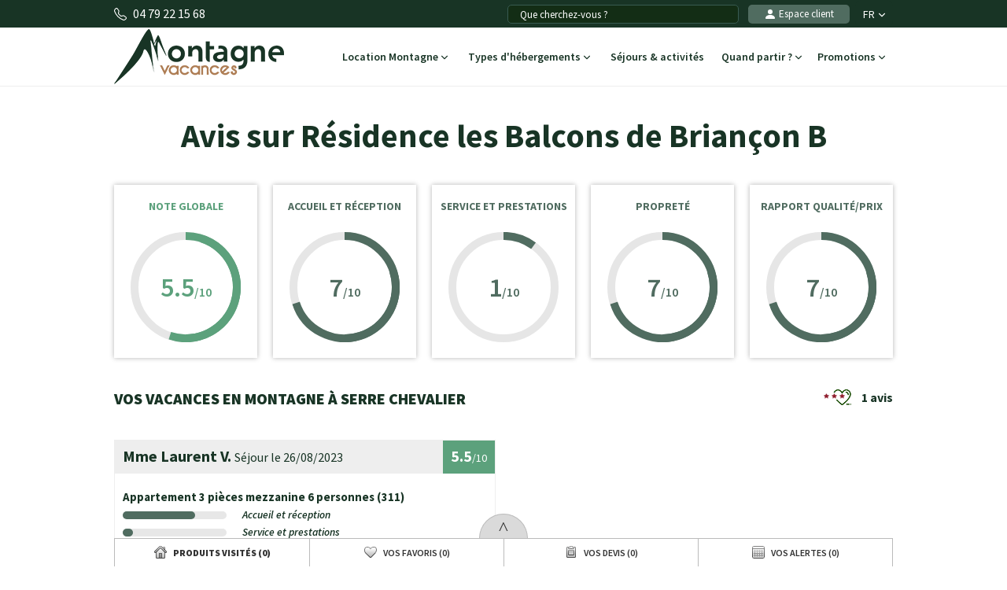

--- FILE ---
content_type: text/plain; charset=utf-8
request_url: https://events.getsitectrl.com/api/v1/events
body_size: 555
content:
{"id":"669fabe475bf44d6","user_id":"669fabe47700c20a","time":1763062026710,"token":"1763062026.9e651ccf34d19cf653a5862de600c0ce.fa4a6e934085399c3151508d5b9244dc","geo":{"ip":"3.15.224.8","geopath":"147015:147763:220321:","geoname_id":4509177,"longitude":-83.0061,"latitude":39.9625,"postal_code":"43215","city":"Columbus","region":"Ohio","state_code":"OH","country":"United States","country_code":"US","timezone":"America/New_York"},"ua":{"platform":"Desktop","os":"Mac OS","os_family":"Mac OS X","os_version":"10.15.7","browser":"Other","browser_family":"ClaudeBot","browser_version":"1.0","device":"Spider","device_brand":"Spider","device_model":"Desktop"},"utm":{}}